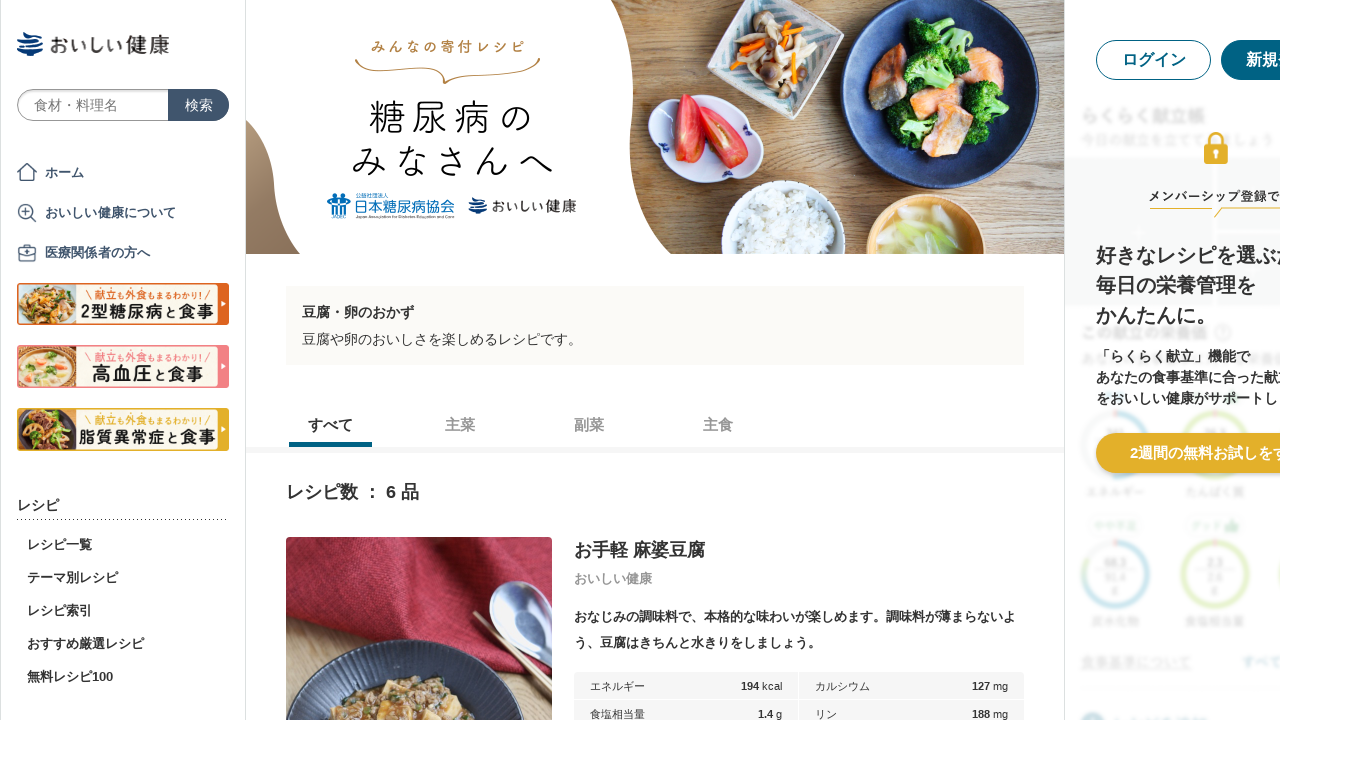

--- FILE ---
content_type: text/html; charset=utf-8
request_url: https://www.google.com/recaptcha/api2/aframe
body_size: 148
content:
<!DOCTYPE HTML><html><head><meta http-equiv="content-type" content="text/html; charset=UTF-8"></head><body><script nonce="so2JuU04tMfvrbqGW_PRGw">/** Anti-fraud and anti-abuse applications only. See google.com/recaptcha */ try{var clients={'sodar':'https://pagead2.googlesyndication.com/pagead/sodar?'};window.addEventListener("message",function(a){try{if(a.source===window.parent){var b=JSON.parse(a.data);var c=clients[b['id']];if(c){var d=document.createElement('img');d.src=c+b['params']+'&rc='+(localStorage.getItem("rc::a")?sessionStorage.getItem("rc::b"):"");window.document.body.appendChild(d);sessionStorage.setItem("rc::e",parseInt(sessionStorage.getItem("rc::e")||0)+1);localStorage.setItem("rc::h",'1768917299806');}}}catch(b){}});window.parent.postMessage("_grecaptcha_ready", "*");}catch(b){}</script></body></html>